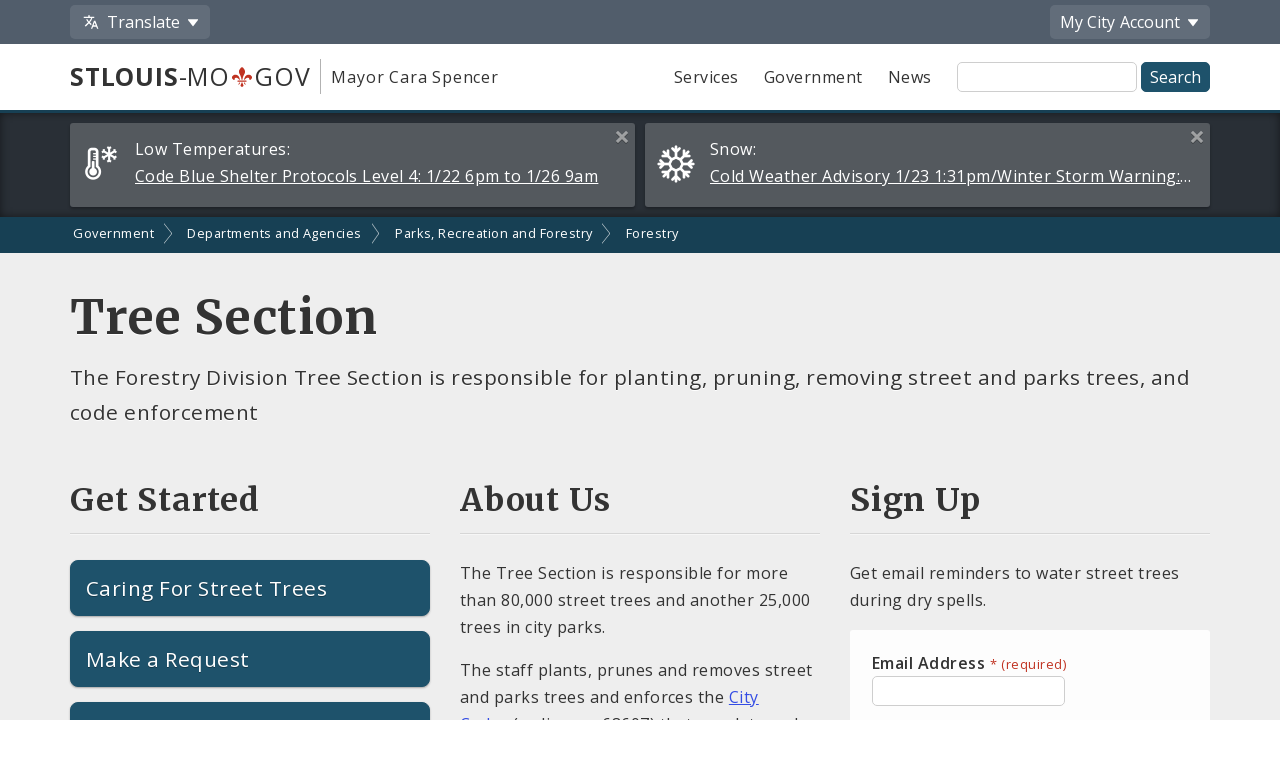

--- FILE ---
content_type: text/html;charset=UTF-8
request_url: https://www.stlouis-mo.gov/government/departments/parks/forestry/trees/index.cfm
body_size: 73492
content:
<!DOCTYPE html> <html lang="en"> <!-- Content Copyright City of St. Louis -->
<!-- Page generated 2026-01-24 10:06:03 on server 1 by CommonSpot Build 10.9.0.564 (2022-12-23 18:08:09) -->
<!-- JavaScript & DHTML Code Copyright &copy; 1998-2022, PaperThin, Inc. All Rights Reserved. --> <head>
<meta charset="UTF-8">
<meta name="Description" id="Description" content="The Forestry Division Tree Section is responsible for planting, pruning, removing street and parks trees, and code enforcement" />
<meta name="Generator" id="Generator" content="CommonSpot Build 10.9.0.564" />
<title>Tree Section</title> <style id="cs_antiClickjack">body{display:none !important;position:absolute !important;top:-5000px !important;}</style><script>(function(){var chk=0;try{if(self!==top){var ts=top.document.location.href.split('/');var ws=window.document.location.href.split('/');if(ts.length<3||ws.length<3)chk=1;else if(ts[2]!==ws[2])chk=2;else if(ts[0]!==ws[0])chk=3;}}catch(e){chk=4;}if(chk===0){var stb=document.getElementById("cs_antiClickjack");stb.parentNode.removeChild(stb);}else{top.location = self.location}})();</script> <script>
var jsDlgLoader = '/government/departments/parks/forestry/trees/loader.cfm';
var jsSiteResourceLoader = '/cs-resources.cfm?r=';
var jsSiteResourceSettings = {canCombine: false, canMinify: false};
</script>
<!-- beg (1) PrimaryResources -->
<script src="/ADF/thirdParty/jquery/jquery-1.12.js"></script><script src="/commonspot/javascript/browser-all.js"></script><script src="/commonspot/metadata/form_control/validation.js"></script><style type="text/css" data-styleType="cs_formStyleRules">#form_845291_848070 {width: 100%;}
#form_845291_848070 .CS_FormFieldContainer {margin: 0; padding: 0;}
#form_845291_848070 .CS_FormFieldLabelContainer, #form_845291_848070 .CS_FormFieldControlContainer, #form_845291_848070 .CS_FormFieldDescrContainer {padding: 2px;}
#form_845291_848070 .CS_FormFieldDescrContainer, #form_845291_848070 .CS_FormFieldControlContainer {padding-top: 0;}
@media screen and (min-width: 510px) {
#form_845291_848070 .CS_FormFieldLabelContainer {width: 25%;}
}</style>
<!-- end (1) PrimaryResources -->
<!-- beg (2) SecondaryResources -->
<link rel="stylesheet" type="text/css" href="/style/magnific-popup.css?v=1"><link rel="stylesheet" type="text/css" href="/style/horizontal-subnav-subfooter.css?v=1.2.1"><link rel="stylesheet" type="text/css" href="/commonspot/metadata/form_control/cs-forms.css"><script>
<!--
// globals
// flag to indicate whether or not the browser supports rich text fields
supportsRichText = 0;
supportsRichText = 1;
// globals
rtFrames = '';
rtBlocks = '';
thisForm = '';
thisFormName = null;
function setSubmitButtonState(disableState)
{
var forms = window.document.getElementsByTagName('FORM');
var thisForm,btn;
var btnClass = '';
var cName = '';
var inactiveBtnClassName = 'grayBtn';
if (disableState == true)
btnClass = inactiveBtnClassName;
for (var i=0; i<forms.length; i++)
{
thisForm = forms[i];
btn = thisForm['submitbutton'];
if (btn)
{
cName = btn.className.replace(inactiveBtnClassName,''); // so we do not double up.
if (btnClass != '')
cName += ' ' + btnClass;
btn.disabled = disableState;
btn.className = cName;
}
}
}
function doForm(formName,rtFieldsCount,frames,fEvent,blocks,pid,cid)
{
setSubmitButtonState(true);
thisFormName = formName;
rtFrames = frames;
rtBlocks = blocks;
notCancel = true;
thisForm = eval('document.' + formName);
thisForm.formEvent.value = fEvent;
thefunc = "validateForm_" + formName;
// check the textareas
errFlag = false;
if ((rtFieldsCount > 0) && (supportsRichText))
{
if(DoFormSubmit(formName))
finalSubmit(thefunc,thisForm,errFlag,formName,pid,cid,rtFieldsCount);
}
else
{
finalSubmit(thefunc,thisForm,errFlag,formName,pid,cid,rtFieldsCount);
}
}
function finalSubmit(fn,form_obj,flag,fname,pid,cid,rte)
{
func_ref = eval(fn);
isValid = func_ref(form_obj);
if (!isValid)
{
setSubmitButtonState(false);
closeCleanHTMLWindows();
return false;
}
if ( isValid && (form_obj) && !flag )
{
if (form_obj.csModule.value == 'spellchk/spellcheck' ||
(typeof form_obj.submiturl != 'undefined' && form_obj.submiturl.value == 'spellchk/spellcheck'))
getSpellCheckTarget();
if (form_obj.target == 'cleanHTML')
{
if (form_obj.csModule.value = 'dhtmledit/clean_dhtml_fields')
form_obj.target = getCleanHTMLTarget();
}
SetBrowserDate(fname,pid,cid);
// Make sure to set the 'renderControlIDList' only if there is no cleanup process going to take place
if (!supportsRichText || rte == 0 )
update_renderControlIDList(form_obj);
form_obj.submit();
}
else if ( rte >0 && self.children)
{
if ( self.children.length )
{
for(i=0;i<children.length;i++)
children[i].close();
}
}
}
function doFormSummary(fname,fevent,pid,cid)
{
form_obj = eval('document.' + fname);
form_obj.formEvent.value = fevent;
SetBrowserDate(fname,pid,cid);
// Final submit from the summary page
update_renderControlIDList(form_obj);
form_obj.submit();
}
var doCheckOfFonts = 1;		// first time through check the fonts
function DoFormSubmit(formName)
{
retval = true;
if (doCheckOfFonts == 1)
retval = doCheckFonts();
if (retval)
{
doSubmit(formName);
return true;
}
else
{
// the checking process may callback to submit if converting
return false;
}
}
//
// This function will update the 'renderControlIDList' field.  This field is used to just render that list of controls.
// It should be set when we are submitting the form for completion.
function update_renderControlIDList(formo)
{
// Check if all the needed fields are there
if (formo.renderControlIDList == null ||
formo.controlid == null ||
formo.formEvent == null ||
formo.formActionType == null)
return;
controlid = formo.controlid.value;
formEvent = formo.formEvent.value;
formActionType = formo.formActionType.value;
if (formEvent == 'save' && formActionType > 1)
formo.renderControlIDList.value = controlid;
}
function doCheckFonts()
{
if (!webedit_checkfonts(rtFrames))
return false;
else
return true;
}
function checkFont_submit()
{
// callback function if converting fonts or keeping non-standard
doCheckOfFonts = 0;
doSubmit(thisFormName);
return true;
}
function doSubmit(formname)
{
if (supportsRichText == 1)
{
arrFrames = rtFrames.split(',');
arrBlocks = rtBlocks.split(',');
for( j=0; j<arrFrames.length; j++ )
{
if (eval('thisForm.' + arrBlocks[j]) != null)
{
setEditorModeToWYSIWYG(arrFrames[j],arrBlocks[j],formname);
webedit_preSubmit(arrFrames[j],arrBlocks[j],formname);
}
}
}
return true;
}
children = new Array();
function closeChildren(submitTarget)
{
closeCleanHTMLWindows();
// We are about to submit the form after the Cleanup.  Now is a good time to update the 'renderControlIDList'
update_renderControlIDList(thisForm);
if (hasLightbox())
{
var csFld = getCSModuleField(thisForm);
if (csFld.value == 'spellchk/spellcheck')
thisForm.target = 'spellchecker';
else if (csFld.value == 'dhtmledit/clean_dhtml_fields')
thisForm.target = 'cleanHTML';
}
thisForm.submit();
}
function SetBrowserDate(formName, pid, cid)
{
formObj = document.forms[formName];
fieldObj = eval('formObj.' + 'CS_Browser_Timestamp_' + pid + '_' + cid);
fieldObj.value = '2026-01-24 10:06:03'
return true;
}
function doNav(formname, tabid, faction, runvalidation, rte,blocks,frms,isPrev)
{
var isPrev = isPrev || false;
thisForm = eval('document.' + formname);
if ( runvalidation == 1 )
{
func_ref = eval('validateForm_' + formname);
if (!func_ref(thisForm))
{
closeEmptyChildDialogs();
return;
}
}
if ( thisForm.showTextBlock )
thisForm.showTextBlock.value = '';
thisForm.tabid.value = tabid;
if (rte == null || rte == false || isPrev)
{
thisForm.action = faction;
if (thisForm.target == 'cleanHTML' || thisForm.target == 'spellchecker')
thisForm.target = '';
}
else
{
rtFrames = frms;
rtBlocks = blocks;
if (DoFormSubmit(formname))
{
if (thisForm.submiturl)
thisForm.submiturl.value = faction;
}
else
return;
}
thisForm.submit();
}
function doSumEdit(formName, tabid, tabpos)
{
thisForm = eval ('document.' + formName);
thisForm.tabid.value = tabid;
thisForm.tabpos.value = tabpos;
if (thisForm.showTextBlock)
thisForm.showTextBlock.value = '';
thisForm.submit();
}
setSubmitButtonState(false);
// -->
</script>
<script>
<!--
if (document.f_street_tree_email_addresses_845291_848070)
document.f_street_tree_email_addresses_845291_848070.CS_Browser_Timestamp_845291_848070.value = '2026-01-24 10:06:03';
// -->
</script>
<script>
<!--
// fields to be validated
vobjects_f_street_tree_email_addresses_845291_848070 = [];
var cookieObj = [];
var thisIndex = {};
var invalidObj, msg, tid;
// create a form specific validation function
function validateForm_f_street_tree_email_addresses_845291_848070()
{
var validationArray = vobjects_f_street_tree_email_addresses_845291_848070;
var i;
// reset invalid show-hide object for this form; it's an ad hoc property of the validation objects array, false-y or an object similar to a validation object but w no validator
validationArray.invalidShowHideObject = false;
// loop over the array of all the objects and associated validation functions
for (i = 0; i < validationArray.length; i++)
{
if (validationArray[i].validator && !eval(validationArray[i].validator))
{
invalidObj = validationArray.invalidShowHideObject || validationArray[i];
if (invalidObj.msg)
showMsg(unescapeHTML(invalidObj.msg));
var jsFieldsStruct = jsShowHideFieldsVar_848071;
if (jsFieldsStruct.hasOwnProperty('fieldtypes'))
{
var fieldtypes = jsFieldsStruct.fieldtypes;
for (var key in fieldtypes)
{
if (fieldtypes.hasOwnProperty(key) && fieldtypes[key] == 'formatted_text_block')
{
var RTEInstance = CKEDITOR.instances[key];
if (typeof RTEInstance != 'undefined')
{
RTEInstance.resize(RTEInstance.config.width,RTEInstance.config.height,true,true);
if (invalidObj.id == key)
RTEInstance.focus();
}
}
}
}
closeEmptyChildDialogs();
ctrl = document.getElementsByName(invalidObj.id);
setFocus(ctrl[0], false);
return false;
}
}
saveSelectionsToCookie('f_street_tree_email_addresses_845291_848070', cookieObj);
return true;
}
function initializer_f_street_tree_email_addresses_845291_848070()
{
}
// -->
</script>
<!-- end (2) SecondaryResources -->
<!-- beg (3) StyleTags -->
<!-- end (3) StyleTags -->
<!-- beg (4) JavaScript -->
<script>
<!--
var gMenuControlID = 0;
var menus_included = 0;
var jsSiteID = 1;
var jsSubSiteID = 1405;
var js_gvPageID = 845291;
var jsPageID = 845291;
var jsPageSetID = 0;
var jsPageType = 0;
var jsSiteSecurityCreateControls = 0;
var jsShowRejectForApprover = 1;
// -->
</script><script>
var jsDlgLoader = '/government/departments/parks/forestry/trees/loader.cfm';
var jsSiteResourceLoader = '/cs-resources.cfm?r=';
var jsSiteResourceSettings = {canCombine: false, canMinify: false};
</script>
<!-- end (4) JavaScript -->
<!-- beg (5) CustomHead -->
<meta name="twitter:card" content="summary_large_image" />
<meta name="twitter:site" content="@STLCityGov" />
<meta name="twitter:title" content="Tree Section" />
<meta name="twitter:description" content="The Forestry Division Tree Section is responsible for planting, pruning, removing street and parks trees, and code enforcement" />
<meta name="twitter:image" content="" />
<meta property="og:site_name" content="stlouis-mo.gov" />
<meta property="og:type" content="website" />
<meta property="og:title" content="Tree Section" />
<meta property="og:description" content="The Forestry Division Tree Section is responsible for planting, pruning, removing street and parks trees, and code enforcement" />
<meta property="og:url" content="https://www.stlouis-mo.gov/government/departments/parks/forestry/trees/index.cfm" />
<meta property="og:updated_time" content="2025-04-02:09:04" />
<meta property="og:image" content="" />
<meta property="og:image:url" content="" />
<meta property="og:image:secure_url" content="" />
<meta property="og:image:width" content="" />
<meta property="og:image:height" content="" />
<script type="application/ld+json">
{
"@context" : "https://schema.org",
"@type" : "WebSite",
"name" : "City of St. Louis, MO",
"alternateName": ["City of St. Louis", "City of Saint Louis", "St. Louis City"],
"url" : "https://www.stlouis-mo.gov/"
}
</script>
<!-- Tell IE not to use compatibility mode -->
<meta http-equiv="X-UA-Compatible" content="IE=Edge" />
<meta name="viewport" content="width=device-width, initial-scale=1.0" />
<meta name="google-site-verification" content="v1wiQd5XNIGq8gxzwaKmoOHtPWwGoNO2uCIIMrghXrw" />
<meta name="theme-color" content="#1e526b" />
<script>
var pageBasicMetadata = {
'page_audience': 'Multiple\x20Audiences',
'page_topic': '',
'page_department': 'Division\x20of\x20Forestry',
'page_content_type': 'Informational\x20Pages',
'page_ward': 'Many\x20Wards',
'page_neighborhood': 'City\x2DWide'
}
</script>
<!-- Google tag (gtag.js) -->
<script async src="https://www.googletagmanager.com/gtag/js?id=G-2TM7JCE9F9"></script>
<script async src="/templates/js/analyticsToolTracking.js?v=2.2"></script>
<link href="/style/screen.css?v=3.20" rel="stylesheet prefetch" type="text/css" media="all" />
<link href="/style/print.css?v=2.5" rel="stylesheet prefetch" type="text/css" media="print" />
<link href='https://fonts.googleapis.com/css?family=Open+Sans:400,400italic,600,700|Merriweather:400,700' rel='stylesheet prefetch' type='text/css'>
<!--[if lte IE 6]>
<link rel="stylesheet" type="text/css" href="/style/ie.css"/>
<meta http-equiv="Imagetoolbar" content="no"/>
<![endif]-->
<!--[if lt IE 6]>
<link rel="stylesheet" type="text/css" href="/style/ie5.css"/>
<![endif]-->
<!-- IE -->
<link rel="shortcut icon" type="image/x-icon" href="/favicon1.ico" />
<!-- other browsers -->
<link rel="icon" type="image/x-icon" href="/favicon1.ico" />
<style type="text/css">
#UploadDocSpan {display:none; !important}
</style>
<meta name="DC.Date.Created" scheme="DCTERMS.W3CDTF" content="2020-09-18 17:16:00" />
<meta name="DC.Type" content="22" />
<meta name="DC.Language" scheme="DCTERMS.ISO639-2" content="en" />
<meta name="DC.Title" lang="en" content="Tree Section" />
<meta name="DC.Description" lang="en" content="The Forestry Division Tree Section is responsible for planting, pruning, removing street and parks trees, and code enforcement" />
<meta name="DC.Coverage.Ward" lang="en" content="Many Wards" />
<meta name="DC.Coverage.NeighBorhood" lang="en" content="City-Wide" />
<meta name="DC.Subject" lang="en" content="" />
<meta name="DC.Publisher" lang="en" content="" />
<meta name="DC.Audience" lang="en" content="Multiple Audiences" />
<link rel="canonical" href="https://www.stlouis-mo.gov/government/departments/parks/forestry/trees/index.cfm" />
<!-- end (5) CustomHead -->
<!-- beg (6) TertiaryResources -->
<link rel="stylesheet" type="text/css" href="/style/toast.css"><style type="text/css">
</style>
<!-- end (6) TertiaryResources -->
<!-- beg (7) authormode_inlinestyles -->
<link rel="stylesheet" type="text/css" href="/commonspot/commonspot.css" id="cs_maincss">
<!-- end (7) authormode_inlinestyles -->
<meta name="twitter:title" content="Tree&#x20;Section" /><meta name="twitter:description" content="The&#x20;Forestry&#x20;Division&#x20;Tree&#x20;Section&#x20;is&#x20;responsible&#x20;for&#x20;planting,&#x20;pruning,&#x20;removing&#x20;street&#x20;and&#x20;parks&#x20;trees,&#x20;and&#x20;code&#x20;enforcement" /><meta property="og:title" content="Tree&#x20;Section" /><meta property="og:description" content="The&#x20;Forestry&#x20;Division&#x20;Tree&#x20;Section&#x20;is&#x20;responsible&#x20;for&#x20;planting,&#x20;pruning,&#x20;removing&#x20;street&#x20;and&#x20;parks&#x20;trees,&#x20;and&#x20;code&#x20;enforcement" /><meta name="DC.Title" lang="en" content="Tree&#x20;Section" /><meta name="DC.Description" lang="en" content="The&#x20;Forestry&#x20;Division&#x20;Tree&#x20;Section&#x20;is&#x20;responsible&#x20;for&#x20;planting,&#x20;pruning,&#x20;removing&#x20;street&#x20;and&#x20;parks&#x20;trees,&#x20;and&#x20;code&#x20;enforcement" /></head><body class="CS_Document"><span role="navigation" aria-label="Top of page" id="__topdoc__"></span>
<div  role="banner">
<!-- Begin accessibility skip links -->
<ul id="skip-links">
<li>
<a href="#siteSearch">
Skip to search
</a>
</li>
<li>
<a href="#content">
Skip to content
</a>
</li>
</ul>
<!-- End accessibility skip links -->
<!-- Toolbar -->
<div class="toolbar-container" aria-label="Tool Bar">
<div class="container">
<ul class="toolbar">
<li class="has-dropdown">
<button class="js-toolbar-menu-button" data-target="translateMenuOptions" aria-controls="translateMenuOptions" aria-expanded="false">
<span class="material-svg material-svg-translate svg-outline invert"></span>
<span>Translate</span>
</button>
<ul id="translateMenuOptions" class="js-toolbar-menu">
<li>
<button class="toolbar-menu-action" onclick="return removeTranslation()">
English
</button>
</li>
<li>
<button class="toolbar-menu-action"
onclick="translatePage('es')">
Español
</button>
</li>
<li>
<button class="toolbar-menu-action"
onclick="translatePage('fr')">
Français
</button>
</li>
<li>
<button class="toolbar-menu-action"
onclick="translatePage('vi')">
Tiếng Việt
</button>
</li>
<li>
<button class="toolbar-menu-action"
onclick="translatePage('ps')">
پښتو
</button>
</li>
<li>
<button class="toolbar-menu-action"
onclick="translatePage('bs')">
Bosanski
</button>
</li>
<li>
<button class="toolbar-menu-action"
onclick="translatePage('fa')">
فارسی
</button>
</li>
<li>
<a href="/government/departments/information-technology/web-development/web-accessibility/translate.cfm" class="toolbar-menu-action">
More
</a>
</li>
</ul>
</li>
<li class="to-right has-dropdown">
<button class="js-toolbar-menu-button"  data-target="myCityMenuOptions" aria-controls="myCityMenuOptions" aria-expanded="false">
<span>My City</span>
<span class="desktop-only"> Account</span>
</button>
<ul id="myCityMenuOptions" class="js-toolbar-menu">
<li>
<button class="toolbar-menu-action" form="myCitySignInOutForm" formaction="/customcf/endpoints/auth/log-in/" type="submit">
Sign In
<span class="sr-only">
to your City of St. Louis account
</span>
</a>
</li>
<li>
<button class="toolbar-menu-action" form="myCitySignInOutForm" formaction="/customcf/endpoints/auth/sign-up/" type="submit">
Sign Up
<span class="sr-only">
for a new City of St. Louis account
</span>
</a>
</li>
<li>
<a href="/my/city/" class="toolbar-menu-action">
Learn More
</a>
</li>
</ul>
<form id="myCitySignInOutForm" method="post" action="" style="display:none;">
<input type="hidden" name="csrfToken" value="8DAF5221BBF8FB77E194762ECF76A1549AF4951B">
<input type="hidden" name="pageId" value="845291">
<input type="hidden" name="queryString" value="">
<input type="hidden" name="queryStringCode" value="">
</form>
</li>
</ul>
</div>
</div>
<!-- End Toolbar -->
<!-- Header -->
<div class="header government">
<div class="container">
<div class="header-items">
<div class="header-logo-column">
<div class="logo">
<a href="/" class="logo-top-line" title="stlouis-mo.gov home page">
<strong>STLOUIS</strong>-MO<img src="[data-uri]" alt="." width=20>GOV
</a>
<a href="/government/departments/mayor/" class="logo-bottom-line" title="Mayor Cara Spencer' home page">
Mayor Cara Spencer
</a>
</div>
</div>
<div class="text-right header-nav-column">
<div role="navigation" aria-label="Main menu">
<ul class="mobile-nav-buttons">
<li>
<button id="viewMenu" class="js-mobile-menu-button" data-target="topNav">
<span class="glyphicons glyphicons-menu-hamburger"></span>
<span class="button-text">
Menu
</span>
</button>
</li>
<li>
<button id="viewSearch" class="js-mobile-menu-button" data-target="siteSearchContainer">
<span class="glyphicons glyphicons-search"></span>
<span class="button-text">
Search
</span>
</button>
</li>
</ul>
<ul class="top-nav js-mobile-menu" id="topNav">
<li>
<a class="link-button service-button" href="/services/">
Services
</a>
</li>
<li>
<a class="link-button government-button" href="/government/">
Government
</a>
</li>
<li>
<a class="link-button news-button" href="/news-media/">
News
</a>
</li>
</ul>
</div>
<form class="site-search js-mobile-menu" action="/searchresults.cfm" role="search" aria-label="Site-wide search" id="siteSearchContainer">
<label for="siteSearch" class="sr-only">
Site Search
</label>
<input type="text" name="q" id="siteSearch" class="">
<input type="submit" value="Search">
</form>
</div>
</div>
</div>
</div>
</div>
<div class="full-row full-row-alert" role="region" aria-labelledby="alertHeading">
<h2 id="alertHeading" class="sr-only">Alerts and Announcements</h2>
<div class="container">
<div class="alert-container" id="alert52601" data-alert-id="52601">
<span class="alert-label">
<span class="glyphicons-city-of-louis glyphicons-city-of-louis-cold"></span>
<span class="desktop-alert-label">
Low Temperatures:
</span>
<span class="mobile-alert-label">
Low Temperatures:
</span>
</span>
<a href="/events/eventdetails.cfm?Event_ID=52601">
<span class="desktop-alert-link-text">
Code Blue Shelter Protocols Level 4: 1/22 6pm to 1/26 9am
</span>
<span class="mobile-alert-link-text">
Code Blue Shelter Protocols Level 4: 1/22 6pm to 1/26 9am
</span>
</a>
<a href="#" class="alert-close">
<span class="sr-only">
Close this alert
</span>
<span class="glyphicons glyphicons-remove-2"></span>
</a>
</div>
<div class="alert-container" id="alert52558" data-alert-id="52558">
<span class="alert-label">
<span class="glyphicons glyphicons-snowflake"></span>
<span class="desktop-alert-label">
Snow:
</span>
<span class="mobile-alert-label">
Snow:
</span>
</span>
<a href="/events/eventdetails.cfm?Event_ID=52558">
<span class="desktop-alert-link-text">
Cold Weather Advisory 1/23 1:31pm/Winter Storm Warning: 1/24 12:00am to 1/25 6:00pm
</span>
<span class="mobile-alert-link-text">
Cold Weather Advisory 1/23 1:31pm/Winter Storm Warning: 1/24 12:00am to 1/25 6:00pm
</span>
</a>
<a href="#" class="alert-close">
<span class="sr-only">
Close this alert
</span>
<span class="glyphicons glyphicons-remove-2"></span>
</a>
</div>
</div>
</div>
<div role="navigation" aria-label="breadcrumbs">
<div id="cs_control_966" class="cs_control CS_Element_LinkBar">
<div class="full-row full-row-breadcrumbs generic-breadcrumbs">
<div class="container">
<ul class="breadcrumbs">
<li>
<a href="/government/">Government</a>
</li>
<li>
<a href="/government/departments/">Departments and Agencies</a>
</li>
<li>
<a href="/government/departments/parks/">Parks, Recreation and Forestry</a>
</li>
<li>
<a href="/government/departments/parks/forestry/">Forestry</a>
</li>
</ul>
</div>
</div>
</div>
</div>
<!-- Main Content -->
<div id="content" role="main" tabindex="0">
<div id="cs_control_1172642" class="cs_control full-row-subnav"> </div>
<div class="full-row full-row-medium">
<div class="container">
<div class="row page-title-row">
<div class="col-sm-12">
<div>
<h1>Tree Section</h1>
<p class="page-summary">
The Forestry Division Tree Section is responsible for planting, pruning, removing street and parks trees, and code enforcement
</p>
</div>
</div>
</div>
<div class="row">
<div class="col-md-4">
<div id="cs_control_5408" class="cs_control CS_Element_Schedule"> <div  title="" id="CS_Element_column1container"> <div id="gridRow_1_1_5408" class="cs_GridRow"> <div id="gridCol_1_1_1_1_5408" class="cs_GridColumn"> <div id="cs_control_845336" class="cs_control CS_Element_Textblock"> <div class="CS_Textblock_Text"><h2>Get Started</h2></div> </div>  <div id="cs_control_845338" class="cs_control CS_Element_LinkBar">
<a href="/government/departments/parks/forestry/trees/caring-for-trees.cfm" class="link-button large-button">
Caring For Street Trees
</a>
<a href="#requests" class="link-button large-button">
Make a Request
</a>
<a href="/government/departments/parks/forestry/trees/tree-canopy-program.cfm" class="link-button large-button">
Tree Canopy Expansion Program
</a>
</div>  </div> </div> </div> </div>
</div>
<div class="col-md-4">
<div id="cs_control_5303" class="cs_control CS_Element_Schedule"> <div  title="" id="CS_Element_column2container"> <div id="gridRow_1_1_5303" class="cs_GridRow"> <div id="gridCol_1_1_1_1_5303" class="cs_GridColumn">  <div id="cs_control_845337" class="cs_control CS_Element_Textblock"> <div class="CS_Textblock_Text"><div class="cs_control  CS_Element_Textblock" id="cs_control_530503">
<div class="CS_Textblock_Text" style="text-align:left">
<h2>About Us</h2>
<p>The Tree Section is responsible for more than 80,000 street trees and another 25,000 trees in city parks. </p>
<p>The staff plants, prunes and removes street and parks trees and enforces the <a href="https://www.stlouis-mo.gov/government/city-laws/ordinances/ordinance.cfm?ord=68607">City Codes</a> (ordinance 68607) that regulate and protect trees.</p>
</div>
</div></div> </div>  </div> </div> </div> </div>
</div>
<div class="col-md-4">
<div id="cs_control_5304" class="cs_control CS_Element_Schedule"> <div  title="" id="CS_Element_column3container"> <div id="gridRow_1_1_5304" class="cs_GridRow"> <div id="gridCol_1_1_1_1_5304" class="cs_GridColumn">  <div id="cs_control_848069" class="cs_control CS_Element_Textblock"> <div class="CS_Textblock_Text"><h2>Sign Up</h2>
<p>Get email reminders to water street trees during dry spells.</p></div> </div> <div id="cs_control_848070" class="cs_control content-block"> <div id="formContainer_845291_848070">
<form id="form_845291_848070" class="CS_Form_Form CS_FormLayout_LabelsOnLeft CS_Form_Styling_CommonSpot CS_Form CS_FormAlign_left CS_Form_LabelAlign_right CS_Form_SubmitButtonAlign_center CS_Form_street_tree_email_addresses" target="" name="f_street_tree_email_addresses_845291_848070" method="post" action="/government/departments/parks/forestry/trees/index.cfm" onsubmit="return false;">
<input name="CS_Browser_Timestamp_845291_848070" type="hidden" value="" />
<div id="mainDisplayTable_845291_848070" class="CS_FormContent"> <div>
<script>
<!--
// returns a list of nonstandard fonts given a collection
// if the includeAllFonts parameters is 1 the returned list will include ALL fonts
function GetNonStandardFonts (coll, includeAllFonts)
{
var nonstandardlist = "";
var nsfontlist = "verdana,arial,helvetica^arial^georgia,times^times new roman";
var arrayoffontstrings = nsfontlist.split("^");
var sFont = null;
var sArray = null;
if (coll != null)
{
for (i=0; i<coll.length; i++)
{
theFaceList = "";
bfound = 0;
tagName = coll[i].tagName.toLowerCase();
// check for fontfamily on style attribute
sFont = coll[i].style.fontFamily;
if (sFont)
{
sFont = sFont.replace(/\,/g,'^');
sArray = sFont.split("^");
for (var j=0;j<sArray.length;j++)
{
if (theFaceList.length == 0)
theFaceList = TrimIncludingQuotes(sArray[j]);
else
theFaceList = theFaceList + "^" + TrimIncludingQuotes(sArray[j]);
}
}
// if font tag, check face attribute
if (tagName == "font")
{
theFaceList = coll[i].face;
if (theFaceList.length == 0)
theFaceList = TrimIncludingQuotes (coll[i].face);
else
theFaceList = theFaceList + "^" + TrimIncludingQuotes (coll[i].face);
}
if (theFaceList.length > 0)
{
theFaceArray = theFaceList.split("^");
bfound = 0;
for (k=0; k<theFaceArray.length; k++)
{
theFace = TrimIncludingQuotes (theFaceArray[k]);
if (includeAllFonts != 1)
{
for (j=0; j<arrayoffontstrings.length; j++)
{
//alert ("comparing: [" + theFace.toLowerCase() + "][" + arrayoffontstrings[j].toLowerCase() + "]");
if (theFace.toLowerCase() == arrayoffontstrings[j].toLowerCase())
bfound = 1;
}
}
// face will be NULL if no face attribute on <font> tag
if (bfound == 0)
{
allreadythere = 0;
curlist = nonstandardlist.split("^");
for (x=0; x<curlist.length; x++)
{
if (theFace == curlist[x])
{
allreadythere = 1;
break;
}
}
// alert ("font not found:" + coll[i].face);
if (allreadythere == 0)
{
if (nonstandardlist.length == 0)
nonstandardlist = theFace;
else
nonstandardlist = nonstandardlist + "^" + TrimIncludingQuotes (theFace);
}
}
}
}
}
}
return nonstandardlist;
}
function DoesContainTag (coll, taglist)
{
arrayoftags = taglist.split(",");
if (coll != null)
{
for (i=0; i<coll.length; i++)
{
for(j=0; j<arrayoftags.length; j++)
{
if (arrayoftags[j].toLowerCase() == coll[i].tagName.toLowerCase())
return true;
}
}
}
return false;
}
function TrimIncludingQuotes (theString)
{
start=0;
end = theString.length;
for (ss=0; ss<theString.length; ss++)
{
// check for space or single quote, double quote
if (theString.charAt(ss) != " " && theString.charAt(ss) != "'"  && theString.charAt(ss) != '"')
{
start = ss;
break;
}
}
for (ee=theString.length-1; ee>=0; ee--)
{
// check for space or single quote, double quote
if (theString.charAt(ee) != " " && theString.charAt(ee) != "'" && theString.charAt(ee) != '"')
{
end = ee;
break;
}
}
newString = theString.substring (start, end+1);
return newString;
}
function replaceStyleAttributes(coll,attrib,replacementValue)
{
if (coll != null)
{
attrib = attrib.toLowerCase();
for (i=0; i<coll.length; i++)
{
// handle <font> tag
if (coll[i].tagName.toLowerCase() == 'font' && (attrib == 'fontfamily' || attrib == 'face'))
{
coll[i].face = replacementValue;
}
if (coll[i].tagName.toLowerCase() == 'font' && (attrib == 'fontsize' || attrib == 'size'))
{
coll[i].size = replacementValue;
}
// check for fontfamily on style attribute
if (attrib == "fontfamily")
{
if (coll[i].style.fontFamily || coll[i].tagName.toLowerCase() == 'input')
coll[i].style.fontFamily = replacementValue;
}
else if (attrib == "fontsize")
{
if (replacementValue == 1)
text = "xx-small";
else if (replacementValue == 2)
text = "x-small";
else if (replacementValue == 3)
text = "small";
else if (replacementValue == 4)
text = "medium";
else if (replacementValue == 5)
text = "large";
else if (replacementValue == 6)
text = "x-large";
else if (replacementValue == 7)
text = "xx-large";
if (coll[i].style.fontSize || coll[i].tagName.toLowerCase() == 'input')
coll[i].style.fontSize = text;
}
else if (attrib == "color")
{
if (coll[i].style.color)
coll[i].style.color = replacementValue;
}
}
}
else
{
alert ("collection is NULL");
}
}
function replaceStyleFont(coll,nonstandardlist,replacementValue)
{
if (coll != null)
{
nsArray = nonstandardlist.split("^");
for (i=0; i<coll.length; i++)
{
// handle <font> tag
if (coll[i].tagName.toLowerCase() == 'font')
{
face = coll[i].face.toLowerCase();
for (j=0; j<nsArray.length; j++)
{
if (nsArray[j].toLowerCase() == face)
{
coll[i].face = replacementValue;
break;
}
}
}
else if (coll[i].style.fontFamily)
{
face = coll[i].style.fontFamily.toLowerCase();
for (j=0; j<nsArray.length; j++)
{
if (nsArray[j].toLowerCase() == face)
{
coll[i].style.fontFamily = replacementValue;
break;
}
}
}
}
}
else
{
alert ("collection is NULL");
}
}
// -->
</script>
<script>
<!--
var tempInitialContents = "";		   // this will be set by setInitialFontAttributes()
var totInstances = 0;				       // holds total number of RTE instances
var readyToPopulate = 1;			     // this will tell us when we are ready to populate RTE's with content
var currenttbName = "";
var isIE = 0;
var isMoz = 0;
var deleteScriptBlocks = 0;
var preSubmitCounter = 0;
// global - number of classes passed in from page
jsPageClassTotal = -1;
jsLegacyLinks = 0;
function cpToggleWebEdit(frameName, tbName, tabid, isInit, formname, forceReset, fromNavTab){}
function doNothing(){}
function webedit_preSubmit(frameName,tbName,formname)
{
if (document.getElementById('webedit_' + frameName) == null)
return;
if (formname == null)
formname = "dlgform";
tb = eval("document." + formname + "." + tbName);
/*
dmerrill 2018-02-21: related to AccuRev 23390, but not the cause of it
tb.webEditVisible is never set by anything in 10.0, so webedit_to_ta(() is never called from here
this is the only call to webedit_to_ta(), so without this block, I think it's obsolete
leaving this here for historical reasons
if (tb.webEditVisible)
webedit_to_ta(frameName,tbName,formname);
*/
detectDeniedTags(tbName, formname);
detectScriptTags(tbName, formname);							// Look for script tags
if (tempInitialContents != '')
{
// if we have the same formatting contents that was stuffed in then clear it out so that extra spaces are not added
// when rendering elements
if (tb.value == tempInitialContents)
tb.value = "";
}
// We count the number of blocks we have presubmitted
preSubmitCounter++;
}
function ta_to_webedit(frameName,tbName,formname)
{
//alert('in ta_to_webedit(' + frameName + ', ' + tbName + ', ' + formname + ')');
if (document.getElementById('webedit_' + frameName) == null)
return;
if (formname == null)
formname = "dlgform";
currenttbName = tbName;
// Keep track of all the RTEs
// IF the RTE is not there then just added it to the list
xframe = null;
var nm = null;
for (var i = 0; i < window.frames.length; i++)
{
try
{
nm = window.frames[i].name;
}
catch (e)
{
continue;
}
if (nm == frameName)
{
xframe = window.frames[i];
break;
}
}
if (!xframe)
return;
xFrameName = frameName;
//xFrameName = innerFrame
content = document[formname][tbName].value;
re = /\w+|\W+/gi;
if (content.length == 0 || content.search(re) < 0)
content = ' ';
else
{
// check for legacy links
a = /<[^>]*cplinkurl[^>]*>/gi;
i = /<[^>]*linkurl[^>]*>/gi;
i2 = /<[^>]*mainimageurl[^>]*>/gi;
if (content.search(a) >= 0 || content.search(i) >= 0 || content.search(i2) >= 0)
jsLegacyLinks = 1;
}
head = '<meta charset="UTF-8">';
styleStr = "";
body = "";
bodyAttrs = new Array();
bodyAttrs['class'] = 'CS_Document ';
head = styleStr + '<base id="__csBase__" href="https://www.stlouis-mo.gov/government/departments/parks/forestry/trees/" />';
mozParams = new Array();
mozParams['head'] = head;
mozParams['body'] = content;
mozParams['bodyAttrs'] = bodyAttrs;
glblRTElements[xFrameName] = mozParams;
// call global function to initialize population of html data
if(readyToPopulate == totInstances)
handleHTMLRendering();
else
readyToPopulate = readyToPopulate + 1;
}
var firstTime = true;
// looks like this function is never called, but left it for now just in case...
function rem_ce_tb(tbName, formname)
{
if (formname == null)
formname = "dlgform";
// use DOM to remove contentEditable attribute from input fields
pasteobj = eval('document.' + formname + '.' + jsPasteObj + '.DOM.body');
pasteobj.innerHTML = '';
tb = eval("document." + formname + "(tbName)");
pasteobj.innerHTML =  tb.value;
coll = pasteobj.all;
inputs = coll.tags('INPUT');
if (inputs)
{
if (inputs.length > 0)
{
for (i in inputs)
{
if (inputs[i].contentEditable)
inputs[i].removeAttribute('contentEditable', 0);
}
}
}
tb.value = pasteobj.innerHTML;
}
function detectDeniedTags(tbName, formname)
{
if (formname == null)
formname = "dlgform";
tb = CKEDITOR.instances[tbName];
var deniedTags = 'script,iframe,frame,font,span,st1:place,st1:city,st1:date,st1:placename,st1:placetype,blink';
if (deniedTags != '')
{
o_content = tb.getData();
n_content = o_content;
t_content = '';
tArr = deniedTags.split(',');
for (var i=0; i<tArr.length; i++)
{
tag = tArr[i];
if (tag)
{
openCurTagRE = new RegExp('<' + tag + '[^>]*>', 'gi')
closeTag = '\/>';
openCurTag = '<\/' + tag + '>';
t_content = '';
re = new RegExp('/<' + tag + '[^>]*>/', "gi");
while (openCurTagRE.test(n_content))
{
matchAry = n_content.match(openCurTagRE);
matchStr = matchAry[0];
startIdx = n_content.indexOf(matchStr);
endIdx = startIdx + matchStr.length;
if (matchStr.indexOf(closeTag) == -1)
{
closeIdx = n_content.toLowerCase().indexOf(openCurTag, endIdx);
if (closeIdx != -1)
endIdx = closeIdx + openCurTag.length;
}
t_content = '';
if (startIdx != 0)
t_content = n_content.substring(0, startIdx);
if (endIdx + 1 != n_content.length )
t_content += n_content.substring(endIdx);
//debugger;
n_content = t_content;
}
}
}
//debugger;
if (o_content != n_content)
{
tb.setData(n_content);
tb.updateElement();
}
}
}
// This function will detect <script> tags and offer to delete them
function detectScriptTags(tbName, formname)
{
if (formname == null)
formname = "dlgform";
tb = CKEDITOR.instances[tbName];
if (tb != null)
{
confirmMsg = 'One or more "<script>" tags have been detected in the rich text editor.\n' +
'These tags can cause problems when rendering content.\n\n' +
'Click "OK" to remove all "<script>" tags.\n' +
'Click "Cancel" to keep them.';
openScriptRE = /<script[^>]*>/i;
closeTag = '\/>';
closeScriptTag = '<\/script>';
doc = tb.getData();
if ( deleteScriptBlocks == 1 ||
( openScriptRE.test(doc) &&
confirm(confirmMsg) ) )
{
while (openScriptRE.test(doc))
{
matchAry = doc.match(openScriptRE);
matchStr = matchAry[0];
startIdx = matchAry.index;
endIdx = startIdx + matchStr.length;
if (matchStr.indexOf(closeTag) == -1)
{
closeIdx = doc.toLowerCase().indexOf(closeScriptTag, endIdx);
if (closeIdx != -1)
endIdx = closeIdx + closeScriptTag.length;
}
newDoc = '';
if (startIdx != 0)
newDoc = doc.substring(0, startIdx);
if (endIdx + 1 != doc.length )
newDoc += doc.substring(endIdx);
doc = newDoc;
}
deleteScriptBlocks = 1;
tb.setData(doc);
}
else
{
deleteScriptBlocks = 2;
}
}
}
function clean_SiteNameFromHTML(html)
{
var server_name='https://www.stlouis-mo.gov/';
if(server_name!='')
{
html=html.replace(/<([a-z]+)([^>]+)>/gi,function(a,b,c)
{
return'<'+b+c.replace(/\s(src|href)\s*=\s*\"?([^\"]*)"?/gi,function(a,b,c)
{
return' '+b+'="'+cs_decodeURI(clean_SiteNameFromHREF(server_name,c))+'"';
})+'>';
});
html=html.replace(/<([a-z]+)([^>]+)>/gi,function(a,b,c)
{
return'<'+b+c.replace(/(background-image:\s*url\s*\(([^\(]*)\))/gi,function(a,b,c)
{
return'background-image:url('+cs_decodeURI(clean_SiteNameFromHREF(server_name,c))+')';
})+'>';
});
}
return html;
}
function clean_SiteNameFromHREF(server_name,href)
{
if(href.indexOf(server_name)==0)
href=href.replace(server_name,'/');
//IE in new KTML is adding the servername to everything. we need to clean that up.
if(href.indexOf('custom_element_data_')>0)
{
var ind=href.indexOf("!");
if(ind>0)
return href.substring(ind);
else
return href;
}
return href;
}
/*
dmerrill 2018-02-21: related to AccuRev 23390: I think this function is obsolete
the only call to it was in browser-all.js setEditorModeToWYSIWYG():67
tb.webEditVisible is never set by anything in 10.0, so webedit_to_ta(() is never called from there...
...and I think that's the only caller
leaving this here for historical reasons
*/
function webedit_to_ta(frameName, tbName, formname)
{
var innerFrame = window.frames[frameName];
if(!innerFrame)
return;
if (innerFrame)
{
// get the collection of links, if any
// collection of anchors to be deleted
markedfordel = new Array();
var tb = innerFrame.tb;
col = getIncludedTags(tb, 'A', true);
if (col)
{
for(i=0;i<col.length;i++)
{
// force 'href' attribute back to contents of 'DesignTimeURL'
urlVal = col[i].getAttribute("DESIGNTIMEURL",0);
// for some reason, lines 572,573 are chainging innerHTML of A tags. so,
// save the value here in a temp. variable and restore after these two lines.
linkinnerHTML = col[i].innerHTML;
if ((urlVal != "") && (urlVal != null))
col[i].setAttribute("href",urlVal,0);
// restore A tag innerHTML value
if ((linkinnerHTML != "") && (linkinnerHTML != null))
col[i].innerHTML = linkinnerHTML;
// kill off 'DesignTimeURL'
col[i].removeAttribute("DESIGNTIMEURL",0);
// if this is an empty anchor mark for deletion
if (col[i].innerHTML == '' && col[i].innerText == '' && col[i].name == '')
markedfordel.push(col[i]);
}
}
icol = getIncludedTags(tb, 'IMG', true);
if (icol)
{
for(i=0;i<icol.length;i++)
{
// force 'src' attribute back to contents of 'DesignTimeURL'
urlVal = icol[i].getAttribute("DESIGNTIMEURL",0);
if ((urlVal != "") && (urlVal != null))
icol[i].setAttribute("src",urlVal,0);
// kill off 'DesignTimeURL'
icol[i].removeAttribute("DESIGNTIMEURL",0);
}
}
pcol = getIncludedTags(tb, 'p', true);
if(pcol)
{
for(i=0;i<pcol.length;i++)
{
var src = (pcol[i].innerHTML).toLowerCase();
if(src.match(/^<br\s*\/?>$/i))
pcol[i].innerHTML=" ";
}
}
// remove empty anchor tags
for (i=0;i<markedfordel.length;i++)
{
markedfordel[i].parentNode.removeChild(markedfordel[i]);
}
content = trim(clean_SiteNameFromHTML(tb.value));
//issue 4568, if content is empty, escape.  or tb.value will be empty
if (content.length > 0)
{
if (content.toLowerCase()=='<p> </p>')
content='';
content = substringReplace(content,'vAlign=center','valign="middle"');
// Mozilla escapes "!" characters in <a> href attributes
escapedHREF = /(<a [^>]*href=")(%21)(custom_element_data_[^"]*)(%21)("[^>]*>)/gi;
content = content.replace(escapedHREF,"$1!$3!$5");
// replace newline
//content = content.replace(/\r\n/g, ' ');
// comments added when pasting from Word - if no space, IE renders
content = content.replace(/(<!--\[)([\w\s\!]*?)(\]-->)/g, "<!-- [$2] -->");
if (formname == null)
formname = "dlgform";
tb = eval("document." + formname + "." + tbName);
tb.value = content;
}
}
}
function paste_cleanHTML(framename, formname, tbname)
{
if (formname == null)
formname = "dlgform";
pasteFrameName = tbname + '_tbPaste';
urlstring = '/government/departments/parks/forestry/trees/loader.cfm?CSRF_Token=' + top.commonspot.util.cookie.readCookie('CSRFTOKEN') + '&amp;csModule=dhtmledit/cleanhtml_submitform&amp;frameName=' + framename + '&amp;tbName=' + pasteFrameName + '&amp;source=paste&amp;target=paste&amp;formname=' + formname;
newWindow('cleanHTML', urlstring);
}
function webedit_cleanHTML(frameName,tbName,source,target, formname)
{
// alert('in webedit_cleanHTML(' + frameName + ', ' + tbName + ', ' + source + ', ' + target + ', ' + formname + ')');
if (formname == null)
formname = "dlgform";
urlstring = '/government/departments/parks/forestry/trees/loader.cfm?CSRF_Token=' + top.commonspot.util.cookie.readCookie('CSRFTOKEN') + '&amp;csModule=dhtmledit/cleanhtml_submitform&amp;frameName=' + frameName + "&amp;tbName=" + tbName + "&amp;source=" + source + "&amp;target=" + target + "&amp;formname=" + formname;
cleanHTML = newWindow("cleanHTML",urlstring, "toolbar=no,scrollbars=yes,resizable=yes,menubar=no,location=no");
}
function paste_getcontent(pasteObjName, formname)
{
if (formname == null)
formname = "dlgform";
pasteobj = document.getElementById(pasteObjName);
pText = pasteobj.contentWindow.document.body.innerHTML;
return pText;
}
function paste_setcontent(pasteObjName, content, formname)
{
if (formname == null)
formname = "dlgform";
// pasteobj = eval('document.' + formname + '.' + pasteObjName + '.DOM.body');
pasteobj = document.getElementById(pasteObjName).contentWindow.document.body;
pasteobj.innerHTML = content;
}
function updateStatus(framename, msg, formname)
{
if (formname == null)
formname = "dlgform";
cl = eval('document.' + formname + '.cleanoutput_' + framename);
if (msg != '')
cl.value = msg;
else
cl.value = 'No warnings or errors.';
}
function webedit_getcontent(frameName, tbName, formname)
{
content = html_getcontent(frameName, tbName, formname);
return content;
}
function webedit_setcontent(frameName, tbName, content, formname)
{
html_setcontent(frameName, tbName, content, formname);
}
function html_getcontent(frameName, tbName, formname)
{
if (formname == null)
formname = "dlgform";
tb = eval('document.' + formname + '.' + tbName);
// alert('oneshot html_getcontent( frameName: ' + frameName + ',tbName: ' + tbName + ',formname: ' + formname + ')\n   tb.tagName: ' + tb.tagName);
htmlcontent = tb.value;
return htmlcontent;
}
function html_setcontent(frameName, tbName, newcontent, formname)
{
if (formname == null)
formname = "dlgform";
tb = eval('document.' + formname + '.' + tbName);
tb.value = newcontent;
}
function webedit_checkfonts(frameNameList)
{
return true;
}
function webedit_convertfont(frameNameList, fontlist)
{
// note that frameNameList may be nultiple frames
arrayofframes = frameNameList.split(",");
for (f=0; f<arrayofframes.length; f++)
{
xframe = null;
var nm = null;
for (var i = 0; i < window.frames.length; i++)
{
try
{
nm = window.frames[i].name;
}
catch (e)
{
continue;
}
if (nm == arrayofframes[f])
{
xframe = window.frames[i];
break;
}
}
if (xframe)
{
innerFrame = null;
for (var i = 0; i < xframe.frames.length; i++)
{
if (xframe.frames[i].name == 'tbContentElement')
{
innerFrame = xframe.frames[i];
break;
}
}
if (innerFrame)
{
content = innerFrame.document.body.innerHTML;
arrayoffonts = fontlist.split("^");
for (x=0; x<arrayoffonts.length; x++)
{
content = substringReplace (content, arrayoffonts[x], '');
}
innerFrame.document.body.innerHTML = content;
}
xframe.gvCheckFontsOnFinish = 0;		// mark it as not needing to check font on finish
}
}
return;
}
var tagsArray;
function getIncludedTags(objRef, tagNameList, recurse)
{
if (!objRef || !objRef.childNodes)
return null;
var allTags = false;
if (tagNameList == null || tagNameList.toLowerCase() == 'all')
allTags = true;
else
tagSearchList = ',' + tagNameList.toLowerCase() + ',';
if (recurse == null)
recurse = true;
tagsArray = new Array();
for (var i = 0; i < objRef.childNodes.length; i++)
{
if (objRef.childNodes[i].tagName &&
(allTags == true ||
tagSearchList.indexOf(',' + objRef.childNodes[i].tagName.toLowerCase() + ',') != -1))
{
tagsArray[tagsArray.length] = objRef.childNodes[i];
}
if (recurse && objRef.childNodes[i].childNodes)
getIncludedChildTags(objRef.childNodes[i], tagNameList);
}
return tagsArray;
}
function getIncludedChildTags(parentRef, tagNameList)
{
if (!parentRef || !parentRef.childNodes)
return;
var allTags = false;
if (tagNameList == null || tagNameList.toLowerCase() == 'all')
allTags = true;
else
tagSearchList = ',' + tagNameList.toLowerCase() + ',';
for (var i = 0; i < parentRef.childNodes.length; i++)
{
if (parentRef.childNodes[i].tagName &&
(allTags == true ||
tagSearchList.indexOf(',' + parentRef.childNodes[i].tagName.toLowerCase() + ',') != -1 ))
{
tagsArray[tagsArray.length] = parentRef.childNodes[i];
}
if (parentRef.childNodes[i].childNodes.length != 0)
getIncludedChildTags(parentRef.childNodes[i], tagNameList);
}
}
// -->
</script>
<div>  <input name="fic_848071_848073_fieldName" spellcheck="false" type="hidden" value="email" /><div class="CS_InputType_email CS_FormFieldContainer CS_Form_Field_Container" id="fic_848071_848073_container" data-containerFor="street_tree_email_addresses__email"><div id="fic_848071_848073_label" class="CS_FormFieldLabelContainer CS_Form_Required_Baseline CS_Form_Field_Label_Container"><label for="fic_848071_848073">Email Address<span class="CS_RequiredIndicator" id="fic_848071_848073_required" data-cs-required-msg="&#x2a;" title="This field is required.">*</span></label></div><div id="fic_848071_848073_controls" class="CS_FormFieldControlContainer CS_Form_Field_Control_Container"><input  class="CS_Form_Email" id="fic_848071_848073" maxlength="255" name="fic_848071_848073" aria-required="true" size="20" type="text" value="" /> </div></div> </div> </div>
<div class="CS_FormSubmitButtonContainer CS_Form_Submit_Button_Container">
<input name="formEvent" type="hidden" value="" /> <input name="pageID" spellcheck="false" type="hidden" value="845291" /> <input name="controlid" spellcheck="false" type="hidden" value="848070" /> <input name="formID" spellcheck="false" type="hidden" value="848071" /> <input name="formAction" type="hidden" value="" /> <input name="formActionType" type="hidden" value="1" /> <input name="formName" spellcheck="false" type="hidden" value="street tree email addresses" /> <input name="csModule" type="hidden" value="/government/departments/parks/forestry/trees/index.cfm" /> <input name="csModule_URLType" type="hidden" value="unknown" /> <input name="CSRF_Token" type="hidden" value="A6A5E2DC795FE46546505D7A956191E699397029" /> <input name="formRenderType" type="hidden" value="Default" /> <input name="useCurrentEmail" spellcheck="false" type="hidden" value="0" /> <input name="rte" type="hidden" value="1" /> <input name="returnLocation" type="hidden" value="/government/departments/parks/forestry/trees/index.cfm" /> <input name="returnLocation_URLType" type="hidden" value="unknown" /> <input name="formClass" type="hidden" value="0" /> <input name="classID" spellcheck="false" type="hidden" value="1" /> <input name="showTextBlock" type="hidden" value="848071|845291|848070" /> <input name="dateFields" type="hidden" value="" /> <input name="checkboxfields" type="hidden" value="" /> <input name="toHtmlFields" type="hidden" value="" /> <input type="submit" name="submitbutton" value="Submit" onclick="return doForm('f_street_tree_email_addresses_845291_848070',0,'','save','',845291,848070);" tabindex="" class="CS_Form_Button clsDialogButton clsSaveButton" size="10" />
 
</div>
</div>
</form>
</div>
<script>
<!--
// tab initialization function
initializer_f_street_tree_email_addresses_845291_848070();
// -->
</script>
</div>  </div> </div> </div> </div>
</div>
</div>
</div>
</div>
<div class="full-row full-row-light">
<div class="full-row-arrow full-row-arrow-medium"></div>
<div class="container">
<div class="row">
<div class="col-md-6">
<div id="cs_control_11019" class="cs_control CS_Element_Schedule"> <div  title="" id="CS_Element_row2column1container"> <div id="gridRow_1_1_11019" class="cs_GridRow"> <div id="gridCol_1_1_1_1_11019" class="cs_GridColumn">  <a id="requests"></a><a id="CP_JUMP_845341"></a><div id="cs_control_845341" class="cs_control CS_Element_Textblock"> <div class="CS_Textblock_Text"><h2>Requests</h2></div> </div>  <div id="cs_control_1130455" class="cs_control content-block">
<ul>
<li>
<a href="/government/departments/parks/forestry/trees/tree-permit-maintain.cfm">
Apply for a Tree Permit to Maintain
</a>
</li>
<li>
<a href="/government/departments/parks/forestry/trees/tree-membrance.cfm">
Participate in the Tree-Membrance Program
</a>
</li>
<li>
<a href="/government/departments/parks/forestry/trees/report-tree-problems.cfm">
Report a Problem with a City Tree
</a>
</li>
<li>
<a href="/government/departments/parks/forestry/report-weeds-high-grass.cfm">
Report Weeds and High Grass
</a>
</li>
<li>
<a href="/government/departments/parks/forestry/trees/request-new-tree.cfm">
Request Planting of a New Tree
</a>
</li>
</ul>
</div>  </div> </div> </div> </div>
</div>
<div class="col-md-6">
<div id="cs_control_11040" class="cs_control CS_Element_Schedule"> <div  title="" id="CS_Element_row2column2container"> <div id="gridRow_1_1_11040" class="cs_GridRow"> <div id="gridCol_1_1_1_1_11040" class="cs_GridColumn">  <div id="cs_control_845353" class="cs_control CS_Element_Textblock"> <div class="CS_Textblock_Text"><h2>Emerald Ash Borer</h2>
<div class="content-block">
<ul>
<li><a href="/government/departments/parks/forestry/ash-borer/index.cfm" data-id="CP___PAGEID_530224">Emerald Ash Borer Information and Resources</a></li>
<li><a href="/government/departments/parks/forestry/documents/releaf-ash-tree-infographic.cfm" data-id="CP___PAGEID_555241">Infographic: Ash Trees Under Attack</a></li>
<li><a href="/government/departments/parks/media/emerald-ash-borer-treatment.cfm" data-id="CP___PAGEID_552744">Gallery: Emerald Ash Borer Treatment </a></li>
<li><a href="/government/departments/parks/media/removal-of-infected-ash-tree-video.cfm" data-id="CP___PAGEID_562278">Video: Removal of Infected Ash Tree </a></li>
</ul>
</div></div> </div>  </div> </div> </div> </div>
</div>
</div>
</div>
</div>
<div class="full-row full-row-white">
<div class="full-row-arrow full-row-arrow-light"></div>
<div class="container">
<div class="row">
<div class="col-md-12">
<div id="cs_control_11020" class="cs_control CS_Element_Schedule"> <div  title="" id="CS_Element_row3column1container"> <div id="gridRow_1_1_11020" class="cs_GridRow"> <div id="gridCol_1_1_1_1_11020" class="cs_GridColumn">  <div id="cs_control_845417" class="cs_control CS_Element_Textblock"> <div class="CS_Textblock_Text"><h2>Care For a Street Tree</h2>
<p>Every planting season, while the trees are dormant, the City of Saint Louis will plant many trees in parks and easements around the city. Please help us ensure that these newly planted trees take hold during their first critical three years.</p>
<p><a href="/government/departments/parks/forestry/trees/caring-for-trees.cfm" data-id="CP___PAGEID_845744">Learn how to care for street trees</a>.</p></div> </div>  <div id="cs_control_1130510" class="cs_control CS_Element_Textblock"> <div class="CS_Textblock_Text"><h2>Standards</h2>
<p>We are guided by current <a class="external" href="http://www.ansi.org/">ANSI standards</a> and follow guidelines and best management practices adopted by the <a class="external" href="http://www.isa-arbor.com/">International Society of Arboriculture (ISA)</a>.</p>
<p>There are several ISA Certified Arborists on staff. The City of St. Louis has a proud history of managing its public tree resource.</p>
<h2><img align="right" alt="Tree City USA Logo" border="0" height="156" hspace="15" src="https://www.stlouis-mo.gov/government/departments/parks/forestry/images/tree-city-usa-logo-500px.jpg" title="Tree City USA Logo" vspace="0" width="175" />Tree City USA Recognition</h2>
<p>We have been recognized as a <a class="external" href="https://www.arborday.org/programs/treecityusa/">Tree City USA</a> by the Missouri Department of Conservation and the National Arbor Day Foundation since 1982.</p>
<h2>Tree Inventory</h2>
<p>Recent improvements include an updated <strong>GIS based tree inventory</strong> that includes all street trees and most of the larger public parks. This information allows accurate record keeping, work planning, and long-term planning to insure a continuously improved and larger tree canopy.</p>
<ul>
<li><a href="/government/departments/parks/forestry/trees/tree-inventory.cfm" data-id="CP___PAGEID_541152" onmouseout="" onmouseover="">City Street Trees Inventory Map</a></li>
<li><a href="https://www.stlouis-mo.gov/data/datasets/dataset.cfm?id=121">City Trees (Planting Sites) Dataset</a></li>
<li><a href="https://www.stlouis-mo.gov/data/datasets/dataset.cfm?id=123">Forest Park Trees Dataset</a></li>
</ul>
<h2>Benefits of Trees</h2>
<p>A recent study indicates that our city street trees provide 4.3 million dollars in benefits every year, or about $60 per tree. Benefits consider energy savings, stormwater reductions, aesthetics, air cleansing, and other technical benefits.</p></div> </div>  </div> </div> </div> </div>
</div>
</div>
</div>
</div>
<div class="full-row full-row-white">
<div class="container">
<div class="row">
<div class="col-md-12">
<div id="cs_control_20429" class="cs_control CS_Element_Schedule"> <div  title="" id="CS_Element_row5column1container"> </div> </div>
</div>
</div>
</div>
</div>
<div class="full-row full-row-white">
<div class="container">
<div class="row">
<div class="col-xs-12">
<div id="feedbackSection" class="no_print">
<h2 class="no-jump-link">
Help Us Improve This Page
</h2>
<p>
Did you notice an error? Is there information that you expected to find on this page, but didn't? Let us know below, and we'll work on it.
</p>
<div style="display:none;" id="feedbackError" class="error">
<p>
Your feedback was <strong>not sent</strong>.
</p>
<p id="feedbackErrorMessage">
</p>
</div>
<div class="content-block" id="feedbackForm" name="feedbackForm">
<form method="post" action="#feedbackSection">
<label for="theEmail" class="formHP">
Leave this field blank!
</label>
<input type="text" id="theEmail" name="theEmail" class="formHP" />
<fieldset>
<legend>
Was this page helpful?
</legend>
<ul class="list-group list-group-form-flex">
<li>
<input type="radio" name="helpful" id="yesHelpful" value="yes"/>
<label for="yesHelpful">Yes</label>
</li>
<li>
<input type="radio" name="helpful" id="notHelpful" value="no"/>
<label for="notHelpful">No</label>
</li>
</ul>
</fieldset>
<div id="whySubmit">
<p id="lookingForContainer">
<label for="lookingFor" id="lookingForLabel">
What were you looking for?
<span class="small">
(required)
</span>
</label>
<br>
<input type="text" name="lookingFor" id="lookingFor" size="60">
</p>
<p>
<label for="comments" id="whyLabel">Why?</label>
<br>
<span class="small" id="whyDescription">
Comments are helpful!
</span>
<br />
<textarea style="display:block; max-width:100%" id="comments" name="comments" rows="3" cols="20"></textarea>
<span id="feedbackCharacterLimit" class="small">
500 character limit
</span>
</p>
<p>
<input type="hidden" name="messageAction" value="sendFeedback" />
<div class="cf-turnstile" data-appearance="interaction-only" data-sitekey="0x4AAAAAAAMu9AGNXXiT5eeC" data-callback="enableFormSubmission"
data-response-field-name="cfTurnstileResponse" data-action="feedback-form-bottom-prod">
</div>
<input type="submit" value="Submit Feedback" />
</p>
</div>
</form>
<p>
<span class="small">
Feedback is anonymous.
</span>
</p>
</div>
</div>
</div>
</div>
</div>
</div>
</div>
<div class="full-row full-row-dark footer" role="contentinfo" aria-label="Footer">
<div class="full-row full-row-arrow full-row full-row-arrow-white"></div>
<div class="container">
<h2 class="sr-only">Social Media and Feeds</h2>
<div class="footer-social-media-icons">
<a href="https://www.facebook.com/CityofStLouis/" title="Facebook" class="js-external-popup"><img src="/images/icons/social-media/facebook-white-48px.png" width="25" height="25" border="0" alt="Facebook"></a>
<a href="/subscriptions/#CP_JUMP_180825" title="X"><img src="/images/icons/social-media/x-white-48px.png" width="25" height="25" border="0" alt="X"></a>
<a href="https://www.youtube.com/user/CityofStLouisMO/" title="YouTube" class="js-external-popup"><img src="/images/icons/social-media/youtube-white-48px.png" width="35" height="25" border="0" alt="YouTube"></a>
<a href="https://nextdoor.com/agency-detail/mo/st-louis/city-of-st-louis/" title="Nextdoor" class="js-external-popup"><img src="/images/icons/social-media/nextdoor-white-48px.png" width="31" height="25" border="0" alt="Nextdoor"></a>
<a href="/subscriptions/#CP_JUMP_606533" title="RSS Feeds"><img src="/images/icons/social-media/rss-white-48px.png" width="25" height="25" border="0" alt="RSS Feeds"></a>
</div>
<div class="row">
<div class="col-sm-4">
<h2>Site Navigation</h2>
<div class="content-block">
<ul class="list-group">
<li>
<a href="/services/">Services</a>
</li>
<li>
<a href="/government/">Government</a>
</li>
<li>
<a href="/news-media/">News</a>
</li>
<li>
<a href="/events/">Calendar</a>
</li>
<li>
<a href="/visit-play/">Visit and Play</a>
</li>
<li>
<a href="/government/departments/personnel/jobs/">Employment Opportunities</a>
</li>
</ul>
</div>
<div class="content-block">
<ul class="list-group">
<li>
<a href="login.cfm">Employee Login</a>
</li>
</ul>
</div>
</div>
<div class="col-sm-4">
<h2>Assistance</h2>
<div class="content-block">
<ul class="list-group">
<li>
<a href="/government/departments/information-technology/web-development/web-accessibility/accessibility.cfm">
Change Site Fonts and Colors
</a>
</li>
<li>
<a href="/government/departments/information-technology/web-development/privacy.cfm">
Privacy and Security
</a>
</li>
<li>
<a href="/government/departments/information-technology/web-development/website-policies.cfm">
Policies and Notices
</a>
</li>
<li>
<div id="google_translate_element"></div>
</li>
</ul>
</div>
</div>
<div class="col-sm-4">
<h2>Contact Us</h2>
<div class="content-block">
<ul class="list-group">
<li>
City of St. Louis
<br>
City Hall
<br>
1200 Market Street
<br>
Saint Louis, MO 63103
</li>
<li>
314-622-4800
</li>
<li>
<a href="/government/contact.cfm">
Contact Us
</a>
</li>
<li>
<a href="/government/departments/">
Departments and Agencies
</a>
</li>
<li>
<a href="/government/about/access-government-information.cfm">
Request Government Information
</a>
</li>
</ul>
</div>
</div>
</div>
<div class="footer-seal"></div>
<div class="row">
<div class="col-xs-6">
Built by the
<a href="/government/departments/information-technology/web-development/">
ITSA Web Development Team
</a>
</div>
<div class="col-xs-6 text-right">
© 2011 - 2026 City of St. Louis
</div>
</div>
</div>
</div>
<style>
.scroll-top-panel {
position: fixed;
bottom: 10px;
display: none;
padding: 0rem;
z-index: 99999999;
right: 10px;
}
.scroll-top-panel button {
padding: 8px;
background: #1e526b;
color: #fff;
}
.scroll-top-panel button:hover {
background: #a61c00;
}
</style>
<div class="scroll-top-panel">
<button class="glyphicon glyphicon-circle-arrow-up scroll-top"> ▲ Top </button>
</div>
<div class="mfp-hide mfp-loading-container"
id="externalLinkLightbox"
role="dialog"
aria-labelledby="externalLinkTitle"
aria-describedby="externalLinkDescription">
<h2 class="h3" id="externalLinkTitle">
You are leaving the City of St. Louis website
</h2>
<p id="externalLinkDescription">
You should be redirected in a few seconds. If this fails, here's the link:
</p>
<p>
<a href="#" id="externalLinkFallback">external link</a>
</p>
</div>
<!-- beg (1) PrimaryResources -->
<script src="/commonspot/javascript/lightbox/overrides.js"></script><script src="/commonspot/javascript/lightbox/window_ref.js"></script><script src="/commonspot/pagemode/always-include-common.js"></script><script src="/commonspot/metadata/form_control/show_hide_common.js"></script><script>
<!--
var jsShowHideFieldsVar_848071 = new Object();
jsShowHideFieldsVar_848071["fields"] =  new Array();
jsShowHideFieldsVar_848071["currentvalues"] = new Object();
jsShowHideFieldsVar_848071["currentvalues"]["fic_848071_848073"] = "";
jsShowHideFieldsVar_848071["fieldtypes"] = new Object();
jsShowHideFieldsVar_848071["fieldtypes"]["fic_848071_848073"] = "email";
jsShowHideFieldsVar_848071["selectfields"] =  new Array();
jsShowHideFieldsVar_848071["rules"] = new Object();
;
// -->
</script>
<!-- end (1) PrimaryResources -->
<!-- beg (2) SecondaryResources -->
<script src="/templates/lib/jquery.magnific-popup.min.js"></script><script src="/templates/js/magnificGallery.js"></script><script src="/templates/js/breadcrumbs.js"></script><link rel="dns-prefetch" href="https://challenges.cloudflare.com"><script src="https://challenges.cloudflare.com/turnstile/v0/api.js"  ></script><script src="/templates/js/turnstile-token-validation.js"></script><script src="/templates/js/truncatedList.js"></script><script>fic_848071_848073 = {id: 'fic_848071_848073', tid: 1, required: true, validator: 'hasValue(document.f_street_tree_email_addresses_845291_848070.fic_848071_848073, \"TEXT\")', label: 'Email Address', msg: "The \'Email Address\' field is required. Please enter a valid value for this field."};
vobjects_f_street_tree_email_addresses_845291_848070.push(fic_848071_848073);
fic_848071_848073_1 = {id: 'fic_848071_848073', tid: 1, required: true, validator: 'checkEmail(document.f_street_tree_email_addresses_845291_848070.fic_848071_848073.value)', label: 'Email Address', msg: "The \'Email Address\' field is required. Please enter a valid value for this field."};
vobjects_f_street_tree_email_addresses_845291_848070.push(fic_848071_848073_1);</script>
<script type="text/javascript">
$(document).ready(function() {
document.getElementById('whySubmit').style.display = "none";
document.getElementById('notHelpful').addEventListener('click',showElementInline,false);
document.getElementById('yesHelpful').addEventListener('click',showElementInline,false);
});
function showElementInline() {
var whySubmit = document.getElementById('whySubmit');
var whyLabel = $('#whyLabel');
var $lookingForContainer = $('#lookingForContainer');
var $lookingFor = $('#lookingFor');
whySubmit.style.display = "block";
if(this.id == 'yesHelpful') {
$(whyLabel).text('What did you like?');
$(whyDescription).text('Comments are helpful!');
$lookingFor.val('');
$lookingForContainer.hide();
} else {
$(whyLabel).text('What can we improve on this page?');
$(whyDescription).text('Help us make improvements. Is something missing, broken, or incorrect?');
$lookingForContainer.show();
}
}
// Character count-down
$('#comments').keyup(function () {
var left = 500 - $(this).val().length;
if (left < 0) {
$('#feedbackCharacterLimit').text(left + ' characters left (' + Math.abs(left) + ' characters will be cut off)');
} else {
$('#feedbackCharacterLimit').text(left + ' characters left');
}
if (left <= 30) {
$('#feedbackCharacterLimit').css('color', 'red');
$('#feedbackCharacterLimit').css('font-weight', '800');
$('#feedbackCharacterLimit').removeClass('small');
} else if (left <= 50) {
$('#feedbackCharacterLimit').css('color', '#DA7A02');
$('#feedbackCharacterLimit').css('font-weight', '800');
$('#feedbackCharacterLimit').removeClass('small');
} else {
$('#feedbackCharacterLimit').css('color', 'inherit');
$('#feedbackCharacterLimit').css('font-weight', '400');
$('#feedbackCharacterLimit').addClass('small');
}
});
// Validation
$("#feedbackForm").submit(function() {
// Negative feedback with no comment
if($('input[name=helpful]:checked', '#feedbackForm').val() == 'no' & $('#lookingFor').val().length == 0) {
event.preventDefault();
$('#feedbackError').css('display', 'block');
$('#feedbackErrorMessage').text('Please tell us what you were looking for so we can improve the website.');
return false;
}
// Nothing was selected
if(!$('input[name=helpful]:checked', '#feedbackForm').val()) {
event.preventDefault();
$('#feedbackError').css('display', 'block');
$('#feedbackErrorMessage').text('Please select either "yes" or "no" to submit feedback.');
return false;
}
// If the above didn't trigger, submit the form
});
</script>
<script>
$(function(){
var externalLinkFallback = $('#externalLinkFallback');
$('.js-external-popup').click(function(evt){
evt.preventDefault();
var externalURL = $(this).attr('href');
externalLinkFallback.attr('href', externalURL);
externalLinkFallback.text(externalURL);
$.magnificPopup.open({
items: {
src: '#externalLinkLightbox',
type: 'inline'
},
modal: true
});
setTimeout(() => {
window.location.assign(externalURL);
}, 3000);
});
});
</script>
<script type="text/javascript">
// Setup for caching ajax requests using jquery
// cache for 30 days
$.ajaxSetup({
cache: true,
headers: {'Cache-Control': 'max-age=2592000'}
});
// Get cookieFunctions file for site wide cookie functions
$.getScript( "/templates/js/cookieFunctions.js", function( data, textStatus, jqxhr ) {
// console.log( data ); // Data returned  console.log( textStatus ); // Success console.log( jqxhr.status ); // 200
//console.log( "Loaded cookieFunctions.js" );
});
// Get Scroll to Top of page functions
$.getScript( "/templates/js/scrollTop.js", function( data, textStatus, jqxhr ) {
// console.log( data ); // Data returned  console.log( textStatus ); // Success console.log( jqxhr.status ); // 200
//console.log( "Loaded scrollTop.js" );
});
// Get Responsive tables function
$.getScript( "/templates/js/responsiveTables.js", function( data, textStatus, jqxhr ) {
// console.log( data ); // Data returned  console.log( textStatus ); // Success console.log( jqxhr.status ); // 200
//console.log( "Loaded responsiveTables.js" );
});
// Get Tab Box Menu function
$.getScript( "/templates/js/tabBoxMenu.js", function( data, textStatus, jqxhr ) {
// console.log( data ); // Data returned  console.log( textStatus ); // Success console.log( jqxhr.status ); // 200
//console.log( "Loaded tabBoxMenu.js" );
});
// Get show / Hide function
$.getScript( "/templates/js/showHide.js", function( data, textStatus, jqxhr ) {
// console.log( data ); // Data returned  console.log( textStatus ); // Success console.log( jqxhr.status ); // 200
//console.log( "Loaded showHide.js" );
});
// Get iOS Fixes  function
$.getScript( "/templates/js/iosFix.js", function( data, textStatus, jqxhr ) {
// console.log( data ); // Data returned  console.log( textStatus ); // Success console.log( jqxhr.status ); // 200
//console.log( "Loaded iosFix.js" );
});
// Get detect and mark external links  function
$.getScript( "/templates/js/detectMarkExternalLinks.js", function( data, textStatus, jqxhr ) {
// console.log( data ); // Data returned  console.log( textStatus ); // Success console.log( jqxhr.status ); // 200
// console.log( "Loaded detectMarkExternalLinks.js" );
});
// Get Mobile Menu function
$.getScript( "/templates/js/mobileMenu.js?v=1.2", function( data, textStatus, jqxhr ) {
// console.log( data ); // Data returned  console.log( textStatus ); // Success console.log( jqxhr.status ); // 200
//console.log( "Loaded mobileMenu.js" );
});
// Get multiple breadcrumbs  functions
// $.getScript( "/templates/js/breadcrumbs.js", function( data, textStatus, jqxhr ) {
// console.log( data ); // Data returned  console.log( textStatus ); // Success console.log( jqxhr.status ); // 200
//console.log( "Loaded breadcrumbs.js" );
// });
// Get alertDismiss functions
$.getScript( "/templates/js/alertDismiss.js", function( data, textStatus, jqxhr ) {
// console.log( data ); // Data returned  console.log( textStatus ); // Success console.log( jqxhr.status ); // 200
//console.log( "Loaded alertDismiss.js" );
});
window.onload = function(){
$.getScript( "/templates/js/googleTranslateElement.js?v=1.2", function( data, textStatus, jqxhr ) {
// console.log( data ); // Data returned  console.log( textStatus ); // Success console.log( jqxhr.status ); // 200
// console.log( "Loaded googleTranslateElementInit.js" );
});
$.getScript( "//translate.google.com/translate_a/element.js?cb=googleTranslateElementInit", function( data, textStatus, jqxhr ) {
// console.log( data ); // Data returned  console.log( textStatus ); // Success console.log( jqxhr.status ); // 200
// console.log( "Loaded translate.google.com " );
});
};
</script>
<!-- end (2) SecondaryResources -->
<!-- beg (3) CustomFoot -->
<!-- end (3) CustomFoot -->
<!-- beg (4) TertiaryResources -->
<!-- end (4) TertiaryResources --><script>
<!--
var jsPageContributeMode = 'read';
var jsPageSessionContributeMode = 'read';

var jsPageAuthorMode = 0;
var jsPageEditMode = 0;


if(!commonspot)
var commonspot = {};
commonspot.csPage = {};


commonspot.csPage.url = '/government/departments/parks/forestry/trees/index.cfm';


commonspot.csPage.id = 845291;

commonspot.csPage.siteRoot = '/';
commonspot.csPage.subsiteRoot = '/government/departments/parks/forestry/trees/';


// -->
</script>

<script>
<!--
	if (typeof parent.commonspot == 'undefined' || typeof parent.commonspot.lview == 'undefined' || typeof parent.commonspot.lightbox == 'undefined')
		loadNonDashboardFiles();
	else if (parent.commonspot && typeof newWindow == 'undefined')
	{
		var arrFiles = [
					{fileName: '/commonspot/javascript/lightbox/overrides.js', fileType: 'script', fileID: 'cs_overrides'},
					{fileName: '/commonspot/javascript/lightbox/window_ref.js', fileType: 'script', fileID: 'cs_windowref'}
					];
		
		loadDashboardFiles(arrFiles);
	}
//-->
</script>
</body></html>